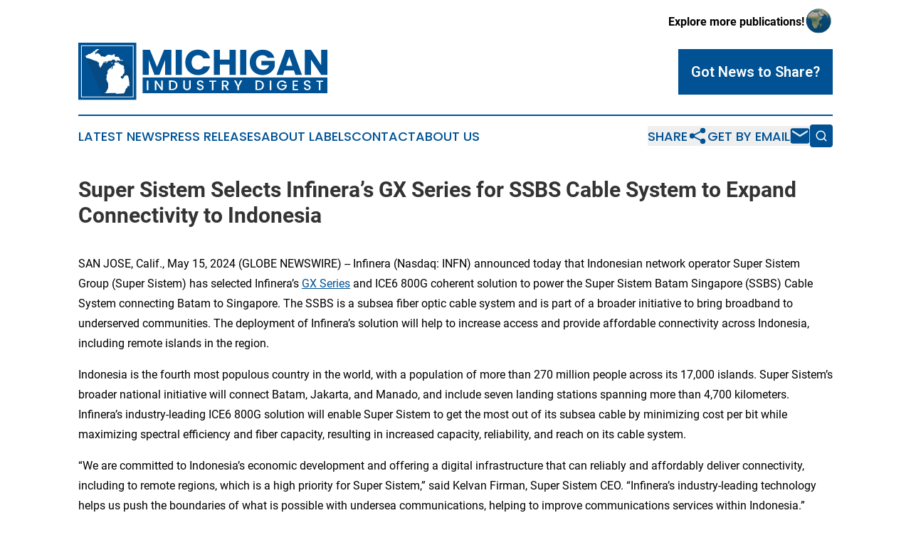

--- FILE ---
content_type: text/html;charset=utf-8
request_url: https://www.michiganindustrydigest.com/article/711733232-super-sistem-selects-infinera-s-gx-series-for-ssbs-cable-system-to-expand-connectivity-to-indonesia
body_size: 7942
content:
<!DOCTYPE html>
<html lang="en">
<head>
  <title>Super Sistem Selects Infinera’s GX Series for SSBS Cable System to Expand Connectivity to Indonesia | Michigan Industry Digest</title>
  <meta charset="utf-8">
  <meta name="viewport" content="width=device-width, initial-scale=1">
    <meta name="description" content="Michigan Industry Digest is an online news publication focusing on industries in the Michigan: Fresh industries and services news from Michigan">
    <link rel="icon" href="https://cdn.newsmatics.com/agp/sites/michiganindustrydigest-favicon-1.png" type="image/png">
  <meta name="csrf-token" content="F64UdsLU5mB68jRmmjQqomfwtg1hHlay_2DUapLiVsk=">
  <meta name="csrf-param" content="authenticity_token">
  <link href="/css/styles.min.css?v1d0b8e25eaccc1ca72b30a2f13195adabfa54991" rel="stylesheet" data-turbo-track="reload">
  <link rel="stylesheet" href="/plugins/vanilla-cookieconsent/cookieconsent.css?v1d0b8e25eaccc1ca72b30a2f13195adabfa54991">
  
<style type="text/css">
    :root {
        --color-primary-background: rgba(0, 82, 148, 0.2);
        --color-primary: #005294;
        --color-secondary: #944200;
    }
</style>

  <script type="importmap">
    {
      "imports": {
          "adController": "/js/controllers/adController.js?v1d0b8e25eaccc1ca72b30a2f13195adabfa54991",
          "alertDialog": "/js/controllers/alertDialog.js?v1d0b8e25eaccc1ca72b30a2f13195adabfa54991",
          "articleListController": "/js/controllers/articleListController.js?v1d0b8e25eaccc1ca72b30a2f13195adabfa54991",
          "dialog": "/js/controllers/dialog.js?v1d0b8e25eaccc1ca72b30a2f13195adabfa54991",
          "flashMessage": "/js/controllers/flashMessage.js?v1d0b8e25eaccc1ca72b30a2f13195adabfa54991",
          "gptAdController": "/js/controllers/gptAdController.js?v1d0b8e25eaccc1ca72b30a2f13195adabfa54991",
          "hamburgerController": "/js/controllers/hamburgerController.js?v1d0b8e25eaccc1ca72b30a2f13195adabfa54991",
          "labelsDescription": "/js/controllers/labelsDescription.js?v1d0b8e25eaccc1ca72b30a2f13195adabfa54991",
          "searchController": "/js/controllers/searchController.js?v1d0b8e25eaccc1ca72b30a2f13195adabfa54991",
          "videoController": "/js/controllers/videoController.js?v1d0b8e25eaccc1ca72b30a2f13195adabfa54991",
          "navigationController": "/js/controllers/navigationController.js?v1d0b8e25eaccc1ca72b30a2f13195adabfa54991"          
      }
    }
  </script>
  <script>
      (function(w,d,s,l,i){w[l]=w[l]||[];w[l].push({'gtm.start':
      new Date().getTime(),event:'gtm.js'});var f=d.getElementsByTagName(s)[0],
      j=d.createElement(s),dl=l!='dataLayer'?'&l='+l:'';j.async=true;
      j.src='https://www.googletagmanager.com/gtm.js?id='+i+dl;
      f.parentNode.insertBefore(j,f);
      })(window,document,'script','dataLayer','GTM-KGCXW2X');
  </script>

  <script>
    window.dataLayer.push({
      'cookie_settings': 'delta'
    });
  </script>
</head>
<body class="df-5 is-subpage">
<noscript>
  <iframe src="https://www.googletagmanager.com/ns.html?id=GTM-KGCXW2X"
          height="0" width="0" style="display:none;visibility:hidden"></iframe>
</noscript>
<div class="layout">

  <!-- Top banner -->
  <div class="max-md:hidden w-full content universal-ribbon-inner flex justify-end items-center">
    <a href="https://www.affinitygrouppublishing.com/" target="_blank" class="brands">
      <span class="font-bold text-black">Explore more publications!</span>
      <div>
        <img src="/images/globe.png" height="40" width="40" class="icon-globe"/>
      </div>
    </a>
  </div>
  <header data-controller="hamburger">
  <div class="content">
    <div class="header-top">
      <div class="flex gap-2 masthead-container justify-between items-center">
        <div class="mr-4 logo-container">
          <a href="/">
              <img src="https://cdn.newsmatics.com/agp/sites/michiganindustrydigest-logo-1.svg" alt="Michigan Industry Digest"
                class="max-md:!h-[60px] lg:!max-h-[115px]" height="93"
                width="auto" />
          </a>
        </div>
        <button class="hamburger relative w-8 h-6">
          <span aria-hidden="true"
            class="block absolute h-[2px] w-9 bg-[--color-primary] transform transition duration-500 ease-in-out -translate-y-[15px]"></span>
          <span aria-hidden="true"
            class="block absolute h-[2px] w-7 bg-[--color-primary] transform transition duration-500 ease-in-out translate-x-[7px]"></span>
          <span aria-hidden="true"
            class="block absolute h-[2px] w-9 bg-[--color-primary] transform transition duration-500 ease-in-out translate-y-[15px]"></span>
        </button>
        <a href="/submit-news" class="max-md:hidden button button-upload-content button-primary w-fit">
          <span>Got News to Share?</span>
        </a>
      </div>
      <!--  Screen size line  -->
      <div class="absolute bottom-0 -ml-[20px] w-screen h-[1px] bg-[--color-primary] z-50 md:hidden">
      </div>
    </div>
    <!-- Navigation bar -->
    <div class="navigation is-hidden-on-mobile" id="main-navigation">
      <div class="w-full md:hidden">
        <div data-controller="search" class="relative w-full">
  <div data-search-target="form" class="relative active">
    <form data-action="submit->search#performSearch" class="search-form">
      <input type="text" name="query" placeholder="Search..." data-search-target="input" class="search-input md:hidden" />
      <button type="button" data-action="click->search#toggle" data-search-target="icon" class="button-search">
        <img height="18" width="18" src="/images/search.svg" />
      </button>
    </form>
  </div>
</div>

      </div>
      <nav class="navigation-part">
          <a href="/latest-news" class="nav-link">
            Latest News
          </a>
          <a href="/press-releases" class="nav-link">
            Press Releases
          </a>
          <a href="/about-labels" class="nav-link">
            About Labels
          </a>
          <a href="/contact" class="nav-link">
            Contact
          </a>
          <a href="/about" class="nav-link">
            About Us
          </a>
      </nav>
      <div class="w-full md:w-auto md:justify-end">
        <div data-controller="navigation" class="header-actions hidden">
  <button class="nav-link flex gap-1 items-center" onclick="window.ShareDialog.openDialog()">
    <span data-navigation-target="text">
      Share
    </span>
    <span class="icon-share"></span>
  </button>
  <button onclick="window.AlertDialog.openDialog()" class="nav-link nav-link-email flex items-center gap-1.5">
    <span data-navigation-target="text">
      Get by Email
    </span>
    <span class="icon-mail"></span>
  </button>
  <div class="max-md:hidden">
    <div data-controller="search" class="relative w-full">
  <div data-search-target="form" class="relative active">
    <form data-action="submit->search#performSearch" class="search-form">
      <input type="text" name="query" placeholder="Search..." data-search-target="input" class="search-input md:hidden" />
      <button type="button" data-action="click->search#toggle" data-search-target="icon" class="button-search">
        <img height="18" width="18" src="/images/search.svg" />
      </button>
    </form>
  </div>
</div>

  </div>
</div>

      </div>
      <a href="/submit-news" class="md:hidden uppercase button button-upload-content button-primary w-fit">
        <span>Got News to Share?</span>
      </a>
      <a href="https://www.affinitygrouppublishing.com/" target="_blank" class="nav-link-agp">
        Explore more publications!
        <img src="/images/globe.png" height="35" width="35" />
      </a>
    </div>
  </div>
</header>

  <div id="main-content" class="content">
    <div id="flash-message"></div>
    <h1>Super Sistem Selects Infinera’s GX Series for SSBS Cable System to Expand Connectivity to Indonesia</h1>
<div class="press-release">
  
      <p align="left">SAN JOSE, Calif., May  15, 2024  (GLOBE NEWSWIRE) -- Infinera (Nasdaq: INFN) announced today that Indonesian network operator Super Sistem Group (Super Sistem) has selected Infinera&#x2019;s <a href="https://www.globenewswire.com/Tracker?data=GgaBElwRohRf3xwTdDzsNGuzmnTNPMpnzAcdafZERH3IKblvf_yPL2zdJ6y0Rt9lIc4AqNi3icQFPikpzOREa_-_a57GlqW6JCg4iirvi5PyjLsfUY66Og0Dxne44QlAFRNjbQhA3xxv32qNf7btOw==" rel="nofollow" target="_blank">GX Series</a> and ICE6 800G coherent solution to power the Super Sistem Batam Singapore (SSBS) Cable System connecting Batam to Singapore. The SSBS is a subsea fiber optic cable system and is part of a broader initiative to bring broadband to underserved communities. The deployment of Infinera&#x2019;s solution will help to increase access and provide affordable connectivity across Indonesia, including remote islands in the region.<br></p>  <p>Indonesia is the fourth most populous country in the world, with a population of more than 270 million people across its 17,000 islands. Super Sistem&#x2019;s broader national initiative will connect Batam, Jakarta, and Manado, and include seven landing stations spanning more than 4,700 kilometers. Infinera&#x2019;s industry-leading ICE6 800G solution will enable Super Sistem to get the most out of its subsea cable by minimizing cost per bit while maximizing spectral efficiency and fiber capacity, resulting in increased capacity, reliability, and reach on its cable system.</p>  <p>&#x201C;We are committed to Indonesia&#x2019;s economic development and offering a digital infrastructure that can reliably and affordably deliver connectivity, including to remote regions, which is a high priority for Super Sistem,&#x201D; said Kelvan Firman, Super Sistem CEO. &#x201C;Infinera&#x2019;s industry-leading technology helps us push the boundaries of what is possible with undersea communications, helping to improve communications services within Indonesia.&#x201D;</p>  <p>&#x201C;Infinera&#x2019;s GX solution will enable Super Sistem to leverage the industry&#x2019;s highest-capacity solution and equip its service provider customers with high-performance services in one of the world&#x2019;s fastest growing telecom markets,&#x201D; said Ryan Perera, Senior Vice President, APAC Sales, Infinera. &#x201C;Infinera is excited to be part of Super Sistem&#x2019;s initiative to connect Indonesian islands and the rest of the world.&#x201D;</p>  <p><em>Contacts:</em></p>  <p><em>Infinera Media:<br></em>Anna Vue<br>Tel. +1 (916) 595-8157<br><a href="https://www.globenewswire.com/Tracker?data=0URy9aahqeWiKPBCp0LTMKCPlldcSuib4FUDYF9FfAAOhlcl5dl3ro6bu8jecjNwf7g95g75WH_bKmSefyfMyhMLkKB2Bj1eOvtPlN1EHcs=" rel="nofollow" target="_blank">avue@infinera.com</a><em><br></em></p>  <p><em>Infinera Investors:<br></em>Amitabh Passi, Head of Investor Relations<br>Tel. +1 (669) 295-1489<br><a href="https://www.globenewswire.com/Tracker?data=yJQk1vXiZU3Ee5TW2ohVGulC2t0OVqxLRYBUi-AGOLGJfYMMXFeIvw7Bt_s-n2z3pabIzyzJSK-f4t-IxkFkGGprhUvbLY2wfI8wnDi3bF4=" rel="nofollow" target="_blank">apassi@infinera.com</a></p>  <p><strong>About Infinera<br></strong>Infinera is a global supplier of innovative <a href="https://www.globenewswire.com/Tracker?data=[base64]" rel="nofollow" target="_blank">open optical networking</a> solutions and advanced optical semiconductors that enable carriers, cloud operators, governments, and enterprises to scale network bandwidth, accelerate service innovation, and automate network operations. Infinera solutions deliver industry-leading economics and performance in long-haul, submarine, data center interconnect, and metro transport applications. To learn more about Infinera, visit <a href="https://www.globenewswire.com/Tracker?data=lKYVmKUzZ9vE7-40yuy6VJmBvQF0mv8WxaB6AKLUKwYUix4VvEFvPItE8aKS_Gw66PLCR76nEjMrTvk7rzxySkjEGXxjEGsj5gBOrumauQut-yGvPyIqI__dhCRELfvfeKvf4pznUI30bsUjOUcB1Sf-GuDOn7Quczc4SUYBpE-h0TN2Sej05by1GImrJSrU" rel="nofollow" target="_blank">www.infinera.com</a>, follow us on <a href="https://www.globenewswire.com/Tracker?data=d4NR5hYb6ijRFBg888fqThfT6kOJ1EOJg1O9Xa6PVPTxmgM3hcVTrCZ-ktblSzWb-TF2dRIe2-f-nYUMZUjtPOaBp2t4Au869ppI2fP1NYm_20nz1XYDDyyERAfwKItxr3smT4hW75H4nyBdHetDF6SzMpHXW963pEp1Kq-jJks=" rel="nofollow" target="_blank">X</a> and <a href="https://www.globenewswire.com/Tracker?data=EpKFKezoOfQPwaeJgb7tMGnb-jiLkIkmTmgeYoMPHyMI2w2ZiNlKwXmnO3iCne2u26SVSyRtH4ZWQRVRC9_y6XJv5qHqdESJ-rviwWXXBS10gjs9M-PPclgFcJQldCGScj3tPoLpQ_7RcYYPL7O9vw0Z0IOQL1CDFdg5vTrm-xFgTmmEPLAWGHhSBYS5oszs" rel="nofollow" target="_blank">LinkedIn</a>, and <a href="https://www.globenewswire.com/Tracker?data=[base64]" rel="nofollow" target="_blank">subscribe for updates</a>.</p>  <p>Infinera and the Infinera logo are registered trademarks of Infinera Corporation.</p>  <p>This press release contains forward-looking statements, including but not limited to the financial, operational and performance benefits of Infinera&#x2019;s GX Series and ICE6 solutions. These statements are not guarantees of results and should not be considered as an indication of future activity or future performance. Actual results may vary materially from these expectations as a result of various risks and uncertainties. Information about these risks and uncertainties, and other risks and uncertainties that affect Infinera&#x2019;s business, is contained in the risk factors section and other sections of Infinera&#x2019;s Quarterly Report on Form 10-Q for the Fiscal Quarter ended September 30, 2023 as filed with the SEC on February 29, 2024, as well as any subsequent reports filed with or furnished to the SEC. These reports are available on Infinera&#x2019;s website at www.infinera.com and the SEC&#x2019;s website at www.sec.gov. Forward-looking statements include statements regarding our expectations, beliefs, intentions, or strategies and can be identified by words such as &#x201C;anticipate,&#x201D; &#x201C;believe,&#x201D; &#x201C;could,&#x201D; &#x201C;estimate,&#x201D; &#x201C;expect,&#x201D; &#x201C;intend,&#x201D; &#x201C;may,&#x201D; &#x201C;should,&#x201D; &#x201C;will,&#x201D; and &#x201C;would&#x201D; or similar words. Infinera assumes no obligation to, and does not currently intend to, update any such forward-looking statements.</p> <img class="__GNW8366DE3E__IMG" src="https://www.globenewswire.com/newsroom/ti?nf=OTExNzY4OSM2MjUxOTY2IzIwMDYzMzE="> <br><img src="https://ml.globenewswire.com/media/MmU3YWJhOGEtMzA4OS00NTM3LWFkZjYtZTBiY2FmMGNlZjJmLTEwMTc5MDQ=/tiny/Infinera-Corporation.png" referrerpolicy="no-referrer-when-downgrade"><p><a href="https://www.globenewswire.com/NewsRoom/AttachmentNg/36713322-bdde-4e51-b9c8-a6f4b740be2d" rel="nofollow"><img src="https://ml.globenewswire.com/media/36713322-bdde-4e51-b9c8-a6f4b740be2d/small/newinfineralogo-jpg.jpg" border="0" width="150" height="40" alt="Primary Logo"></a></p>
    <p>
  Legal Disclaimer:
</p>
<p>
  EIN Presswire provides this news content "as is" without warranty of any kind. We do not accept any responsibility or liability
  for the accuracy, content, images, videos, licenses, completeness, legality, or reliability of the information contained in this
  article. If you have any complaints or copyright issues related to this article, kindly contact the author above.
</p>
<img class="prtr" src="https://www.einpresswire.com/tracking/article.gif?t=5&a=AAlvhQ3qD44_-5Tn&i=8QP57XxThCzeXEli" alt="">
</div>

  </div>
</div>
<footer class="footer footer-with-line">
  <div class="content flex flex-col">
    <p class="footer-text text-sm mb-4 order-2 lg:order-1">© 1995-2026 Newsmatics Inc. dba Affinity Group Publishing &amp; Michigan Industry Digest. All Rights Reserved.</p>
    <div class="footer-nav lg:mt-2 mb-[30px] lg:mb-0 flex gap-7 flex-wrap justify-center order-1 lg:order-2">
        <a href="/about" class="footer-link">About</a>
        <a href="/archive" class="footer-link">Press Release Archive</a>
        <a href="/submit-news" class="footer-link">Submit Press Release</a>
        <a href="/legal/terms" class="footer-link">Terms &amp; Conditions</a>
        <a href="/legal/dmca" class="footer-link">Copyright/DMCA Policy</a>
        <a href="/legal/privacy" class="footer-link">Privacy Policy</a>
        <a href="/contact" class="footer-link">Contact</a>
    </div>
  </div>
</footer>
<div data-controller="dialog" data-dialog-url-value="/" data-action="click->dialog#clickOutside">
  <dialog
    class="modal-shadow fixed backdrop:bg-black/20 z-40 text-left bg-white rounded-full w-[350px] h-[350px] overflow-visible"
    data-dialog-target="modal"
  >
    <div class="text-center h-full flex items-center justify-center">
      <button data-action="click->dialog#close" type="button" class="modal-share-close-button">
        ✖
      </button>
      <div>
        <div class="mb-4">
          <h3 class="font-bold text-[28px] mb-3">Share us</h3>
          <span class="text-[14px]">on your social networks:</span>
        </div>
        <div class="flex gap-6 justify-center text-center">
          <a href="https://www.facebook.com/sharer.php?u=https://www.michiganindustrydigest.com" class="flex flex-col items-center font-bold text-[#4a4a4a] text-sm" target="_blank">
            <span class="h-[55px] flex items-center">
              <img width="40px" src="/images/fb.png" alt="Facebook" class="mb-2">
            </span>
            <span class="text-[14px]">
              Facebook
            </span>
          </a>
          <a href="https://www.linkedin.com/sharing/share-offsite/?url=https://www.michiganindustrydigest.com" class="flex flex-col items-center font-bold text-[#4a4a4a] text-sm" target="_blank">
            <span class="h-[55px] flex items-center">
              <img width="40px" height="40px" src="/images/linkedin.png" alt="LinkedIn" class="mb-2">
            </span>
            <span class="text-[14px]">
            LinkedIn
            </span>
          </a>
        </div>
      </div>
    </div>
  </dialog>
</div>

<div data-controller="alert-dialog" data-action="click->alert-dialog#clickOutside">
  <dialog
    class="fixed backdrop:bg-black/20 modal-shadow z-40 text-left bg-white rounded-full w-full max-w-[450px] aspect-square overflow-visible"
    data-alert-dialog-target="modal">
    <div class="flex items-center text-center -mt-4 h-full flex-1 p-8 md:p-12">
      <button data-action="click->alert-dialog#close" type="button" class="modal-close-button">
        ✖
      </button>
      <div class="w-full" data-alert-dialog-target="subscribeForm">
        <img class="w-8 mx-auto mb-4" src="/images/agps.svg" alt="AGPs" />
        <p class="md:text-lg">Get the latest news on this topic.</p>
        <h3 class="dialog-title mt-4">SIGN UP FOR FREE TODAY</h3>
        <form data-action="submit->alert-dialog#submit" method="POST" action="/alerts">
  <input type="hidden" name="authenticity_token" value="F64UdsLU5mB68jRmmjQqomfwtg1hHlay_2DUapLiVsk=">

  <input data-alert-dialog-target="fullnameInput" type="text" name="fullname" id="fullname" autocomplete="off" tabindex="-1">
  <label>
    <input data-alert-dialog-target="emailInput" placeholder="Email address" name="email" type="email"
      value=""
      class="rounded-xs mb-2 block w-full bg-white px-4 py-2 text-gray-900 border-[1px] border-solid border-gray-600 focus:border-2 focus:border-gray-800 placeholder:text-gray-400"
      required>
  </label>
  <div class="text-red-400 text-sm" data-alert-dialog-target="errorMessage"></div>

  <input data-alert-dialog-target="timestampInput" type="hidden" name="timestamp" value="1768811520" autocomplete="off" tabindex="-1">

  <input type="submit" value="Sign Up"
    class="!rounded-[3px] w-full mt-2 mb-4 bg-primary px-5 py-2 leading-5 font-semibold text-white hover:color-primary/75 cursor-pointer">
</form>
<a data-action="click->alert-dialog#close" class="text-black underline hover:no-underline inline-block mb-4" href="#">No Thanks</a>
<p class="text-[15px] leading-[22px]">
  By signing to this email alert, you<br /> agree to our
  <a href="/legal/terms" class="underline text-primary hover:no-underline" target="_blank">Terms & Conditions</a>
</p>

      </div>
      <div data-alert-dialog-target="checkEmail" class="hidden">
        <img class="inline-block w-9" src="/images/envelope.svg" />
        <h3 class="dialog-title">Check Your Email</h3>
        <p class="text-lg mb-12">We sent a one-time activation link to <b data-alert-dialog-target="userEmail"></b>.
          Just click on the link to
          continue.</p>
        <p class="text-lg">If you don't see the email in your inbox, check your spam folder or <a
            class="underline text-primary hover:no-underline" data-action="click->alert-dialog#showForm" href="#">try
            again</a>
        </p>
      </div>

      <!-- activated -->
      <div data-alert-dialog-target="activated" class="hidden">
        <img class="w-8 mx-auto mb-4" src="/images/agps.svg" alt="AGPs" />
        <h3 class="dialog-title">SUCCESS</h3>
        <p class="text-lg">You have successfully confirmed your email and are subscribed to <b>
            Michigan Industry Digest
          </b> daily
          news alert.</p>
      </div>
      <!-- alreadyActivated -->
      <div data-alert-dialog-target="alreadyActivated" class="hidden">
        <img class="w-8 mx-auto mb-4" src="/images/agps.svg" alt="AGPs" />
        <h3 class="dialog-title">Alert was already activated</h3>
        <p class="text-lg">It looks like you have already confirmed and are receiving the <b>
            Michigan Industry Digest
          </b> daily news
          alert.</p>
      </div>
      <!-- activateErrorMessage -->
      <div data-alert-dialog-target="activateErrorMessage" class="hidden">
        <img class="w-8 mx-auto mb-4" src="/images/agps.svg" alt="AGPs" />
        <h3 class="dialog-title">Oops!</h3>
        <p class="text-lg mb-4">It looks like something went wrong. Please try again.</p>
        <form data-action="submit->alert-dialog#submit" method="POST" action="/alerts">
  <input type="hidden" name="authenticity_token" value="F64UdsLU5mB68jRmmjQqomfwtg1hHlay_2DUapLiVsk=">

  <input data-alert-dialog-target="fullnameInput" type="text" name="fullname" id="fullname" autocomplete="off" tabindex="-1">
  <label>
    <input data-alert-dialog-target="emailInput" placeholder="Email address" name="email" type="email"
      value=""
      class="rounded-xs mb-2 block w-full bg-white px-4 py-2 text-gray-900 border-[1px] border-solid border-gray-600 focus:border-2 focus:border-gray-800 placeholder:text-gray-400"
      required>
  </label>
  <div class="text-red-400 text-sm" data-alert-dialog-target="errorMessage"></div>

  <input data-alert-dialog-target="timestampInput" type="hidden" name="timestamp" value="1768811520" autocomplete="off" tabindex="-1">

  <input type="submit" value="Sign Up"
    class="!rounded-[3px] w-full mt-2 mb-4 bg-primary px-5 py-2 leading-5 font-semibold text-white hover:color-primary/75 cursor-pointer">
</form>
<a data-action="click->alert-dialog#close" class="text-black underline hover:no-underline inline-block mb-4" href="#">No Thanks</a>
<p class="text-[15px] leading-[22px]">
  By signing to this email alert, you<br /> agree to our
  <a href="/legal/terms" class="underline text-primary hover:no-underline" target="_blank">Terms & Conditions</a>
</p>

      </div>

      <!-- deactivated -->
      <div data-alert-dialog-target="deactivated" class="hidden">
        <img class="w-8 mx-auto mb-4" src="/images/agps.svg" alt="AGPs" />
        <h3 class="dialog-title">You are Unsubscribed!</h3>
        <p class="text-lg">You are no longer receiving the <b>
            Michigan Industry Digest
          </b>daily news alert.</p>
      </div>
      <!-- alreadyDeactivated -->
      <div data-alert-dialog-target="alreadyDeactivated" class="hidden">
        <img class="w-8 mx-auto mb-4" src="/images/agps.svg" alt="AGPs" />
        <h3 class="dialog-title">You have already unsubscribed!</h3>
        <p class="text-lg">You are no longer receiving the <b>
            Michigan Industry Digest
          </b> daily news alert.</p>
      </div>
      <!-- deactivateErrorMessage -->
      <div data-alert-dialog-target="deactivateErrorMessage" class="hidden">
        <img class="w-8 mx-auto mb-4" src="/images/agps.svg" alt="AGPs" />
        <h3 class="dialog-title">Oops!</h3>
        <p class="text-lg">Try clicking the Unsubscribe link in the email again and if it still doesn't work, <a
            href="/contact">contact us</a></p>
      </div>
    </div>
  </dialog>
</div>

<script src="/plugins/vanilla-cookieconsent/cookieconsent.umd.js?v1d0b8e25eaccc1ca72b30a2f13195adabfa54991"></script>
  <script src="/js/cookieconsent.js?v1d0b8e25eaccc1ca72b30a2f13195adabfa54991"></script>

<script type="module" src="/js/app.js?v1d0b8e25eaccc1ca72b30a2f13195adabfa54991"></script>
</body>
</html>
